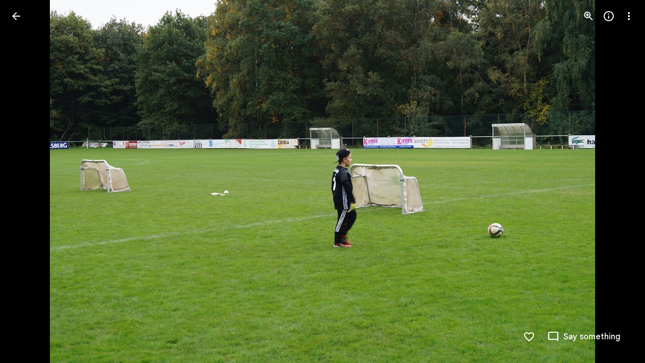

--- FILE ---
content_type: text/javascript; charset=UTF-8
request_url: https://photos.google.com/_/scs/social-static/_/js/k=boq.PhotosUi.en_US.MVNfbDFxk-E.2019.O/ck=boq.PhotosUi.y-Au3PO3hcU.L.B1.O/am=AAAAiDWAGZjNJf5zAQBBxvcdF9A_nhbCDTQZXjB8sxE/d=1/exm=A7fCU,Ahp3ie,B7iQrb,BTP52d,BVgquf,DgRu0d,E2VjNc,EAvPLb,EFQ78c,IXJ14b,IZT63,Ihy5De,IoAGb,JNoxi,KUM7Z,Kl6Zic,L1AAkb,LEikZe,Lcfkne,LuJzrb,LvGhrf,MI6k7c,MpJwZc,NwH0H,O1Gjze,O6y8ed,OTA3Ae,PrPYRd,QIhFr,RMhBfe,RqjULd,RyvaUb,SdcwHb,SpsfSb,UBtLbd,UUJqVe,Uas9Hd,Ulmmrd,V3dDOb,WO9ee,Wp0seb,XGBxGe,XVMNvd,XqvODd,YYmHzb,Z15FGf,ZDZcre,Zjf9Mc,ZwDk9d,_b,_tp,aW3pY,ag510,byfTOb,ctK1vf,e5qFLc,ebZ3mb,fBsFbd,gI0Uxb,gJzDyc,gychg,hKSk3e,hc6Ubd,hdW3jf,iH3IVc,ig9vTc,j85GYd,kjKdXe,l5KCsc,lXKNFb,lYp0Je,lazG7b,lfpdyf,lsjVmc,lwddkf,m9oV,mI3LFb,mSX26d,mdR7q,mzzZzc,n73qwf,nbAYS,o3R5Zb,opk1D,p0FwGc,p3hmRc,p9Imqf,pNBFbe,pjICDe,pw70Gc,qTnoBf,rCcCxc,rgKQFc,suMGRe,w9hDv,ws9Tlc,xKVq6d,xQtZb,xRgLuc,xUdipf,zbML3c,zeQjRb,zr1jrb/excm=_b,_tp,sharedphoto/ed=1/br=1/wt=2/ujg=1/rs=AGLTcCNmauiUyfkTFEWFbjD_6wmZPtgDAg/ee=EVNhjf:pw70Gc;EmZ2Bf:zr1jrb;F2qVr:YClzRc;JsbNhc:Xd8iUd;K5nYTd:ZDZcre;LBgRLc:SdcwHb;Me32dd:MEeYgc;MvK0qf:ACRZh;NJ1rfe:qTnoBf;NPKaK:SdcwHb;NSEoX:lazG7b;O8Cmgf:XOYapd;Pjplud:EEDORb;QGR0gd:Mlhmy;SNUn3:ZwDk9d;ScI3Yc:e7Hzgb;Uvc8o:VDovNc;YIZmRd:A1yn5d;Zk62nb:E1UXVb;a56pNe:JEfCwb;cEt90b:ws9Tlc;dIoSBb:SpsfSb;dowIGb:ebZ3mb;eBAeSb:zbML3c;gty1Xc:suMGRe;iFQyKf:QIhFr;lOO0Vd:OTA3Ae;oGtAuc:sOXFj;pXdRYb:p0FwGc;qQEoOc:KUM7Z;qafBPd:yDVVkb;qddgKe:xQtZb;wR5FRb:rgKQFc;xqZiqf:wmnU7d;yxTchf:KUM7Z;zxnPse:GkRiKb/dti=1/m=PIVayb?wli=PhotosUi.vUzEii3Qq5w.createPhotosEditorPrimaryModuleNoSimd.O%3A%3BPhotosUi.6LEKmzsX-Vs.createPhotosEditorPrimaryModuleSimd.O%3A%3BPhotosUi.VNqMy8g4zEw.skottieWasm.O%3A%3BPhotosUi.qRj-IyYdjYs.twixWasm.O%3A%3B
body_size: 1155
content:
"use strict";this.default_PhotosUi=this.default_PhotosUi||{};(function(_){var window=this;
try{
_.uic=new Map([["ne2Ple-suEOdc",{[0]:"ne2Ple-suEOdc-OWXEXe-nzrxxc",[1]:"ne2Ple-suEOdc-OWXEXe-TSZdd",[2]:"ne2Ple-suEOdc-OWXEXe-eo9XGd",[3]:"ne2Ple-suEOdc-OWXEXe-eo9XGd-RCfa3e",[4]:"ne2Ple-suEOdc-OWXEXe-ZYIfFd",[5]:"ne2Ple-suEOdc-OWXEXe-ZYIfFd-RCfa3e",[6]:"ne2Ple-suEOdc-OWXEXe-LlMNQd",[7]:"ne2Ple-z59Tgd-OiiCO",[8]:"ne2Ple-Djsh7e-XxIAqe-ma6Yeb",[9]:"ne2Ple-Djsh7e-XxIAqe-cGMI2b"}],["HPTfYd-suEOdc",{[0]:"HPTfYd-suEOdc-OWXEXe-nzrxxc",[1]:"HPTfYd-suEOdc-OWXEXe-TSZdd",[2]:"HPTfYd-suEOdc-OWXEXe-eo9XGd",[3]:"HPTfYd-suEOdc-OWXEXe-eo9XGd-RCfa3e",
[4]:"HPTfYd-suEOdc-OWXEXe-ZYIfFd",[5]:"HPTfYd-suEOdc-OWXEXe-ZYIfFd-RCfa3e",[6]:"HPTfYd-suEOdc-OWXEXe-LlMNQd",[7]:"HPTfYd-z59Tgd-OiiCO",[8]:"HPTfYd-Djsh7e-XxIAqe-ma6Yeb",[9]:"HPTfYd-Djsh7e-XxIAqe-cGMI2b"}]]);
_.n("GI8h7");
var pnc,qnc,rnc;pnc=CSS.supports("selector(:focus-visible)");_.uM=function(a,b,c){a.Ua!==null?(_.BE(a.wa(),a.Ua,c),a.Ua=null):_.BE(a.wa(),b,c)};qnc=function(a){var b=a.Fa();a=b==null?void 0:_.Ye(b.getData("tooltipIsRich"),!1);b=b==null?void 0:_.Ye(b.getData("tooltipIsPersistent"),!1);return{Zv:a,Sr:b}};rnc=async function(a){var b=(0,_.y)(),c=b();b=b(1);try{if(!a.Oh){a.yb=!0;try{const {service:d}=b(await c(_.ue(a,{service:{uc:_.ieb}})));a.Oh=d.uc}catch(d){b();if(d instanceof _.fga)return;throw d;}}return a.Oh}finally{c()}};
_.vM=class extends _.OL{constructor(){super();this.hc=_.yn(_.mu(_.yL,"m9ZlFb"),{optional:!0});this.yb=!1;this.Ua=_.yg(this.getData("idomClass"));this.Li=_.Ye(this.getData("useNativeFocusLogic"),!1);_.DE(this.wa())}oa(){return this.hc()}na(a){if(!this.Ud()&&this.Ag()){const {Zv:b,Sr:c}=qnc(this);b&&c?this.mb():this.Mj(3)}return super.na(a)}Ja(){this.Ag()&&(this.Li&&pnc?this.wa().el().matches(":focus-visible"):_.LE)&&this.Dh(2);this.trigger("AHmuwe")}Pb(a){this.Ag()&&this.Mj(7,a.event);this.trigger("O22p3e")}Da(a){this.Ag()&&
this.Dh(a.event.pointerType==="touch"?5:1);return super.Da(a)}Ea(a){const b=super.Ea(a);this.Ag()&&this.Mj(a.event.pointerType==="touch"?5:1);return b}Ag(){const a=this.Ra();return a?a.Sc().length>0:!1}Ya(){let a=_.yg(this.wa().getData("tooltipId"));if(!_.Ye(this.wa().getData("tooltipEnabled"),!1)&&!a)return null;!a&&this.wa().Lb("aria-describedby")&&(a=this.wa().Lb("aria-describedby"));a||(_.dn(this.wa(),"[data-tooltip-id]").isEmpty()?_.dn(this.wa(),"[aria-describedby]").isEmpty()||(a=_.dn(this.wa(),
"[aria-describedby]").Lb("aria-describedby")):a=_.xf(_.dn(this.wa(),"[data-tooltip-id]").getData("tooltipId"),""));return a||null}Ra(){var a=this.Ya();return a?(a=this.de().getElementById(a))?new _.cn(a):null:null}Fa(){const a=this.wa();if(!a.el().isConnected||!_.Ye(this.wa().getData("tooltipEnabled"),!1)&&!a.getData("tooltipId").uf())return null;if(a.getData("tooltipId").uf()||a.Lb("aria-describedby"))return a;let b=_.dn(a,"[data-tooltip-id]");if(!b.isEmpty())return b.first();b=_.dn(a,"[aria-describedby]");
return b.isEmpty()?null:b.first()}uq(a){var {Zv:b}=qnc(this);if(b)throw Error("je");(b=this.Ra())&&b.setText(a||"")}async Dh(a){var b=(0,_.y)(),c=b();b=b(1);try{const f=this.Fa();if(f&&f.el().isConnected){var d=b(await c(rnc(this)));if(d&&f.el().isConnected){var e=d.Dh(f.el(),a);e&&_.Fg(this,e)}}}finally{c()}}async Mj(a,b){var c=(0,_.y)(),d=c();c=c(1);try{const e=this.Fa();if(e&&this.yb){let f;const g=c(await d((f=this.Oh)!=null?f:rnc(this)));g&&g.Mj(e.el(),a,b)}}finally{d()}}async mb(){var a=(0,_.y)(),
b=a();a=a(1);try{const c=this.Fa();if(c){const d=a(await b(rnc(this)));d&&c.el().isConnected&&d.Ea(c.el())}}finally{b()}}async ka(){this.Ag()&&this.Oh&&this.Oh.ka()}Xa(a){super.Xa(a);return!0}ua(){let a;(a=this.oa())==null||a.oe()}};_.vM.prototype.$wa$Mkz1i=function(){return this.ua};_.vM.prototype.$wa$xexox=function(){return this.Xa};_.vM.prototype.$wa$fLiPzd=function(){return this.ka};_.vM.prototype.$wa$yiFRid=function(){return this.mb};_.vM.prototype.$wa$IrH4te=function(){return this.Fa};
_.vM.prototype.$wa$XwOqFd=function(){return this.Ra};_.vM.prototype.$wa$yqfwr=function(){return this.Ya};_.vM.prototype.$wa$cHeRTd=function(){return this.Ag};_.vM.prototype.$wa$vpvbp=function(){return this.Ea};_.vM.prototype.$wa$EX0mI=function(){return this.Da};_.vM.prototype.$wa$zjh6rb=function(){return this.Pb};_.vM.prototype.$wa$h06R8=function(){return this.Ja};_.vM.prototype.$wa$h5M12e=function(){return this.na};_.vM.prototype.$wa$WY2ttb=function(){return this.oa};
_.r();
_.ot=_.Ur("GI8h7",[_.nt]);_.Rd(_.ot);
_.keb=_.x("PIVayb",[_.ot]);_.Rd(_.keb);
_.n("PIVayb");
var Vnc;Vnc=new Set(["aria-label","disabled"]);
_.Wnc=class extends _.vM{constructor(){super();this.ne=_.ke(_.kr);if(_.EE(this.wa())){var a=this.wa().el(),b=this.eh.bind(this);a.__soy_skip_handler=b}}an(a){_.zn([(0,_.xn)`aria-`],this.wa().el(),"aria-label",a)}getLabel(){return this.Vb("V67aGc").Sc()}setLabel(a){this.Vb("V67aGc").setText(a)}eh(a,b){var c=this.Ma("S5tZuc").children();!c.size()||c.size()>1||this.ne.ao(c.el(),b.data.icon);!!b.Ud()!==this.Ud()&&this.ld(!!b.Ud());c=b.zf();c!==this.wa().Lb("aria-label")&&(c?this.wa().el().setAttribute("aria-label",
c):this.wa().ud("aria-label"));_.uM(this,a.data.Ga,b.data.Ga);a=(a=b.mi())?a.toString():"";_.CE(this.wa(),a,{Fv:Vnc});return!0}};_.Wnc.prototype.$wa$SQpL2c=function(){return this.getLabel};_.nu(_.Wnc,_.keb);
_.r();
}catch(e){_._DumpException(e)}
}).call(this,this.default_PhotosUi);
// Google Inc.
